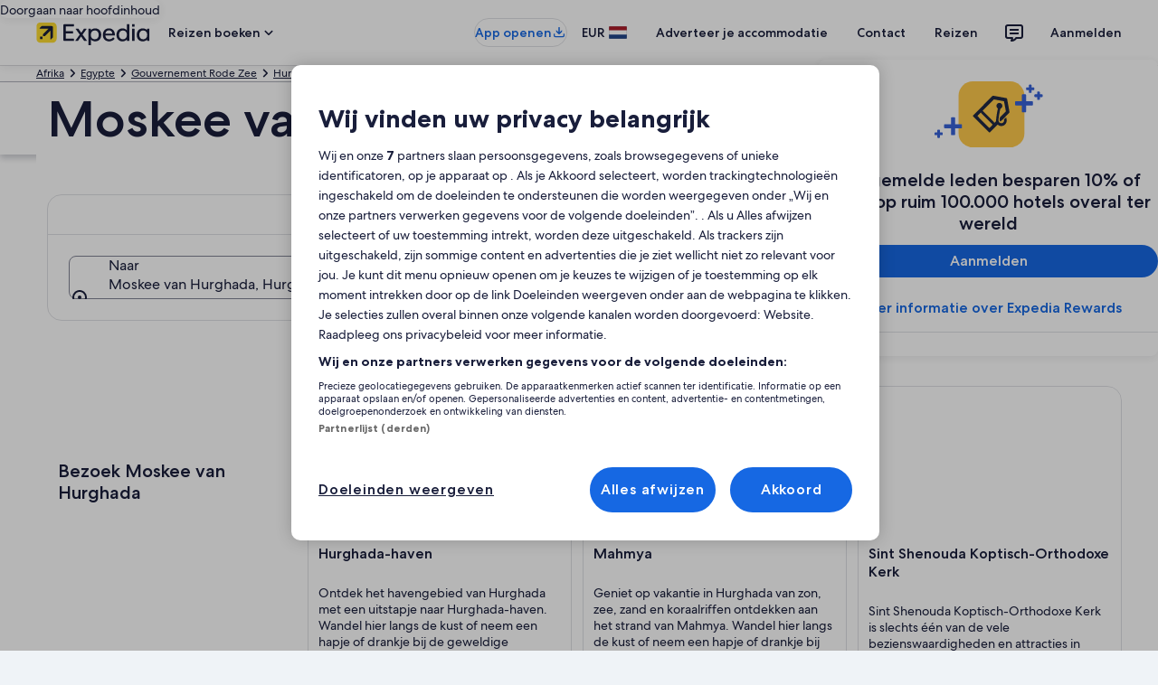

--- FILE ---
content_type: image/svg+xml
request_url: https://a.travel-assets.com/egds/marks/flags/nl.svg
body_size: 97
content:
<svg fill="none" xmlns="http://www.w3.org/2000/svg" viewBox="0 0 20 14"><g clip-path="url(#clip0)"><path d="M0 0h20v14H0V0z" fill="#fff"/><path d="M0 9.234h20v5H0v-5z" fill="#21468B"/><path d="M0 0h20v4.589H0V0z" fill="#AE1C28"/><path d="M1 .25h18v-.5H1v.5zM19.75 1v12h.5V1h-.5zM19 13.75H1v.5h18v-.5zM.25 13V1h-.5v12h.5zm.75.75A.75.75 0 01.25 13h-.5c0 .69.56 1.25 1.25 1.25v-.5zM19.75 13a.75.75 0 01-.75.75v.5c.69 0 1.25-.56 1.25-1.25h-.5zM19 .25a.75.75 0 01.75.75h.5c0-.69-.56-1.25-1.25-1.25v.5zM1-.25C.31-.25-.25.31-.25 1h.5A.75.75 0 011 .25v-.5z" fill="#94949E"/></g><defs><clipPath id="clip0"><path d="M0 1a1 1 0 011-1h18a1 1 0 011 1v12a1 1 0 01-1 1H1a1 1 0 01-1-1V1z" fill="#fff"/></clipPath></defs></svg>